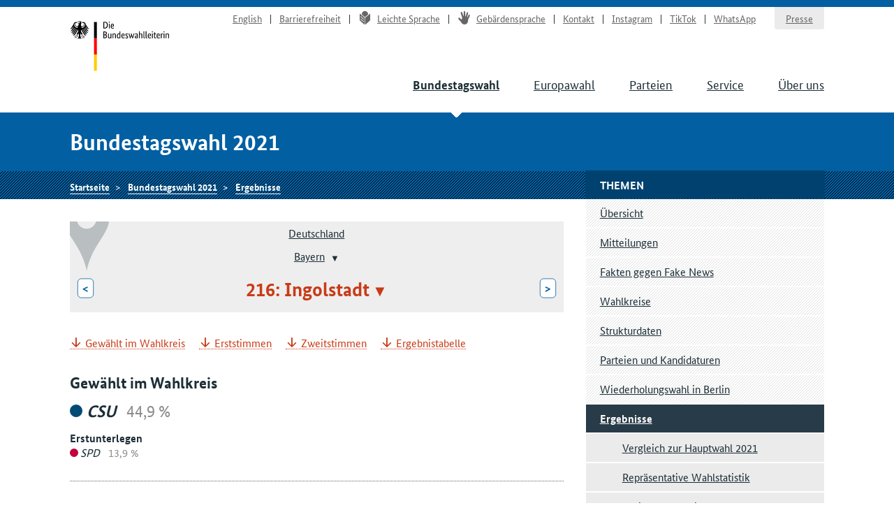

--- FILE ---
content_type: text/html
request_url: https://bundeswahlleiterin.de/bundestagswahlen/2021/ergebnisse/bund-99/land-9/wahlkreis-216.html
body_size: 7925
content:
<!doctype html><html lang="de" class="no-jquery"><head>

        <meta charset="utf-8">
        <meta name="viewport" content="width=device-width, initial-scale=1">

        <meta http-equiv="X-UA-Compatible" content="IE=Edge">

        <title>Ergebnisse Ingolstadt - Die Bundeswahlleiterin</title>

        <meta name="author" content="Die Bundeswahlleiterin">





            <link rel="stylesheet" href="../../../../../.resources/bundeswahlleiter-theme/resources/css/style~2025-02-11-14-44-22-000~cache.css" media="all">

        <link rel="shortcut icon" href="../../../../../.resources/bundeswahlleiter-theme/resources/img/favicon.ico">



                <script src="../../../../../.resources/bundeswahlleiter-theme/resources/js/lib/jquery.min~2025-02-11-14-44-22-000~cache.js"></script>

    </head>

    <body id="top">





<header id="header" class="page-header" role="banner">
    <div class="page-header__content">
        <div class="container">
                <a class="jumplink" href="#main" title="Zum Inhalt springen">Zum Inhalt springen</a>

            <div class="page-header__logo">
                <a href="../../../../../bundeswahlleiter.html" title="Die Bundeswahlleiterin">Startseite</a>
            </div>






    <nav class="nav nav-service js-nav-service" role="navigation" aria-label="Service-Navigation">
        <div class="nav__container ">
                <div class="nav__title">
                    <strong>Service-Navigation</strong>
                </div>

        <ul class="nav__list">


                <li class="nav__listitem   ">
                        <a href="../../../../../en/bundestagswahlen/2021/ergebnisse/bund-99/land-9/wahlkreis-216.html" target="_self" title="English" class="">English</a>

                </li>

                <li class="nav__listitem   ">
                        <a href="../../../../../info/barrierefreiheit.html" target="_self" title="Barrierefreiheit" class="">Barrierefreiheit</a>

                </li>

                <li class="nav__listitem   ">
                        <a href="../../../../../info/leichte-sprache.html" target="_self" title="Leichte Sprache" class=""><div class="icon icon-lang-leichtesprache"></div>Leichte Sprache</a>

                </li>

                <li class="nav__listitem   ">
                        <a href="../../../../../info/gebaerdensprache.html" target="_self" title="Gebärdensprache" class=""><div class="icon icon-lang-gebaerdensprache"></div>Gebärdensprache</a>

                </li>

                <li class="nav__listitem   ">
                        <a href="../../../../../info/kontakt.html" target="_self" title="Kontakt" class="">Kontakt</a>

                </li>

                <li class="nav__listitem   ">
                        <a href="https://www.instagram.com/wahlleitung_de" target="_blank" rel="noopener noreferrer" title="Instagram" class=" link-no-icon">Instagram</a>

                </li>

                <li class="nav__listitem   ">
                        <a href="https://www.tiktok.com/@wahlleitung_de" target="_blank" rel="noopener noreferrer" title="TikTok" class=" link-no-icon">TikTok</a>

                </li>

                <li class="nav__listitem   nav__listitem--last">
                        <a href="https://www.whatsapp.com/channel/0029Vb2Ateg0wajrsyNyQr2F" target="_blank" rel="noopener noreferrer" title="WhatsApp" class=" link-no-icon">WhatsApp</a>

                </li>

                <li class="nav__listitem  nav__listitem--boxed ">
                        <a href="../../../../../info/presse.html" target="_self" title="Presse" class="">Presse</a>

                </li>
        </ul>
        </div>
    </nav>








	    <div class="nav-main__menubuttons">
	        <button id="js-nav-main__button-open" class="button">Menü</button>
	        <button id="js-nav-main__button-close" class="button u-hidden">Menü schließen</button>
	    </div>

    <nav id="js-nav-main" class="nav nav-main" role="navigation" aria-label="Haupt-Navigation 1. Ebene">
        <div class="nav__container ">
                <div class="nav__title">
                    <strong>Navigation</strong>
                </div>

        <ul class="nav__list">


                <li class="nav__listitem nav__listitem--active  ">
                        <a href="../../../../2025.html" target="_self" title="Bundestagswahl" class="">Bundestagswahl</a>

                </li>

                <li class="nav__listitem   ">
                        <a href="../../../../../europawahlen/2024.html" target="_self" title="Europawahl" class="">Europawahl</a>

                </li>

                <li class="nav__listitem   ">
                        <a href="../../../../../parteien.html" target="_self" title="Parteien" class="">Parteien</a>

                </li>

                <li class="nav__listitem   ">
                        <a href="../../../../../service.html" target="_self" title="Service" class="">Service</a>

                </li>

                <li class="nav__listitem   ">
                        <a href="../../../../../ueber-uns.html" target="_self" title="Über uns" class="">Über uns</a>

                </li>
        </ul>
        </div>
    </nav>
        </div>
    </div>
</header>

    <section class="section-title">
        <div class="container">
            <strong class="section-title__title">
                Bundestagswahl 2021
            </strong>
        </div>
    </section>






    <nav class="nav nav-breadcrumb">
        <div class="nav__container container">

        <ul class="nav__list">


                <li class="nav__listitem   ">
                        <a href="../../../../../bundeswahlleiter.html" target="_self" title="Die Bundeswahlleiterin" class="">Startseite</a>

                </li>

                <li class="nav__listitem   ">
                        <a href="../../../../2021.html" target="_self" title="Bundestagswahl 2021" class="">Bundestagswahl 2021</a>

                </li>

                <li class="nav__listitem   ">
                        <a href="../../../ergebnisse.html" target="_self" title="Ergebnisse" class="">Ergebnisse</a>

                </li>
        </ul>
        </div>
    </nav>






<div class="container">
    <div class="inner-wrapper">
        <main id="main" class="page-content ">




<nav role="navigation" class="nav-breadcrumb-wahlgebiete">
    <div class="icon__wrapper">
        <div class="icon icon-placemark"></div>
    </div>

        <ul class="nav__list">
                <li class="nav__listitem">
                    <div class="">

                        <div class="gebiet-name ">
                                 <a href="../../bund-99.html">Deutschland</a>
                        </div>

                    </div>

                </li>
                <li class="nav__listitem">
                    <div class="">

                        <div class="gebiet-name ">
                                    <a href="../land-9.html">Bayern</a>
    <div class="dropdown">
        <button title="Zu einem anderen Gebiet wechseln" class="dropdown__toggler"><span></span></button>

        <div class="dropdown__container">
            <div class="dropdown__header">
                <span>Zu einem anderen Gebiet wechseln</span>
                <button class="dropdown__closelink" title="Abbrechen">Abbrechen</button>
            </div>

            <ul role="menu" aria-hidden="true" class="dropdown__content">
                    <li role="presentation">
                            <a role="menuitem" href="../land-8.html">Baden-Württemberg</a>
                    </li>
                    <li role="presentation">
                            <span role="menuitem" aria-selected="true" tabindex="0" class="dropdown__item--active">Bayern</span>
                    </li>
                    <li role="presentation">
                            <a role="menuitem" href="../land-11.html">Berlin</a>
                    </li>
                    <li role="presentation">
                            <a role="menuitem" href="../land-12.html">Brandenburg</a>
                    </li>
                    <li role="presentation">
                            <a role="menuitem" href="../land-4.html">Bremen</a>
                    </li>
                    <li role="presentation">
                            <a role="menuitem" href="../land-2.html">Hamburg</a>
                    </li>
                    <li role="presentation">
                            <a role="menuitem" href="../land-6.html">Hessen</a>
                    </li>
                    <li role="presentation">
                            <a role="menuitem" href="../land-13.html">Mecklenburg-Vorpommern</a>
                    </li>
                    <li role="presentation">
                            <a role="menuitem" href="../land-3.html">Niedersachsen</a>
                    </li>
                    <li role="presentation">
                            <a role="menuitem" href="../land-5.html">Nordrhein-Westfalen</a>
                    </li>
                    <li role="presentation">
                            <a role="menuitem" href="../land-7.html">Rheinland-Pfalz</a>
                    </li>
                    <li role="presentation">
                            <a role="menuitem" href="../land-10.html">Saarland</a>
                    </li>
                    <li role="presentation">
                            <a role="menuitem" href="../land-14.html">Sachsen</a>
                    </li>
                    <li role="presentation">
                            <a role="menuitem" href="../land-15.html">Sachsen-Anhalt</a>
                    </li>
                    <li role="presentation">
                            <a role="menuitem" href="../land-1.html">Schleswig-Holstein</a>
                    </li>
                    <li role="presentation">
                            <a role="menuitem" href="../land-16.html">Thüringen</a>
                    </li>
            </ul>
        </div>
    </div>
                        </div>

                    </div>

                </li>
                <li class="nav__listitem">
                    <div class="gebiete-carousel">
                            <a href="../land-9/wahlkreis-215.html" title="215: Fürstenfeldbruck" class="button button--inverted">&lt;<span class="button__longtext"> 215: Fürstenfeldbruck</span></a>

                        <div class="gebiet-name gebiet-name--active">
    <div class="dropdown">
        <button title="Zu einem anderen Gebiet wechseln" class="dropdown__toggler"><span>216: Ingolstadt</span></button>

        <div class="dropdown__container">
            <div class="dropdown__header">
                <span>Zu einem anderen Gebiet wechseln</span>
                <button class="dropdown__closelink" title="Abbrechen">Abbrechen</button>
            </div>

            <ul role="menu" aria-hidden="true" class="dropdown__content">
                    <li role="presentation">
                            <a role="menuitem" href="../land-9/wahlkreis-212.html">212: Altötting</a>
                    </li>
                    <li role="presentation">
                            <a role="menuitem" href="../land-9/wahlkreis-213.html">213: Erding – Ebersberg</a>
                    </li>
                    <li role="presentation">
                            <a role="menuitem" href="../land-9/wahlkreis-214.html">214: Freising</a>
                    </li>
                    <li role="presentation">
                            <a role="menuitem" href="../land-9/wahlkreis-215.html">215: Fürstenfeldbruck</a>
                    </li>
                    <li role="presentation">
                            <span role="menuitem" aria-selected="true" tabindex="0" class="dropdown__item--active">216: Ingolstadt</span>
                    </li>
                    <li role="presentation">
                            <a role="menuitem" href="../land-9/wahlkreis-217.html">217: München-Nord</a>
                    </li>
                    <li role="presentation">
                            <a role="menuitem" href="../land-9/wahlkreis-218.html">218: München-Ost</a>
                    </li>
                    <li role="presentation">
                            <a role="menuitem" href="../land-9/wahlkreis-219.html">219: München-Süd</a>
                    </li>
                    <li role="presentation">
                            <a role="menuitem" href="../land-9/wahlkreis-220.html">220: München-West/Mitte</a>
                    </li>
                    <li role="presentation">
                            <a role="menuitem" href="../land-9/wahlkreis-221.html">221: München-Land</a>
                    </li>
                    <li role="presentation">
                            <a role="menuitem" href="../land-9/wahlkreis-222.html">222: Rosenheim</a>
                    </li>
                    <li role="presentation">
                            <a role="menuitem" href="../land-9/wahlkreis-223.html">223: Bad Tölz-Wolfratshausen – Miesbach</a>
                    </li>
                    <li role="presentation">
                            <a role="menuitem" href="../land-9/wahlkreis-224.html">224: Starnberg – Landsberg am Lech</a>
                    </li>
                    <li role="presentation">
                            <a role="menuitem" href="../land-9/wahlkreis-225.html">225: Traunstein</a>
                    </li>
                    <li role="presentation">
                            <a role="menuitem" href="../land-9/wahlkreis-226.html">226: Weilheim</a>
                    </li>
                    <li role="presentation">
                            <a role="menuitem" href="../land-9/wahlkreis-227.html">227: Deggendorf</a>
                    </li>
                    <li role="presentation">
                            <a role="menuitem" href="../land-9/wahlkreis-228.html">228: Landshut</a>
                    </li>
                    <li role="presentation">
                            <a role="menuitem" href="../land-9/wahlkreis-229.html">229: Passau</a>
                    </li>
                    <li role="presentation">
                            <a role="menuitem" href="../land-9/wahlkreis-230.html">230: Rottal-Inn</a>
                    </li>
                    <li role="presentation">
                            <a role="menuitem" href="../land-9/wahlkreis-231.html">231: Straubing</a>
                    </li>
                    <li role="presentation">
                            <a role="menuitem" href="../land-9/wahlkreis-232.html">232: Amberg</a>
                    </li>
                    <li role="presentation">
                            <a role="menuitem" href="../land-9/wahlkreis-233.html">233: Regensburg</a>
                    </li>
                    <li role="presentation">
                            <a role="menuitem" href="../land-9/wahlkreis-234.html">234: Schwandorf</a>
                    </li>
                    <li role="presentation">
                            <a role="menuitem" href="../land-9/wahlkreis-235.html">235: Weiden</a>
                    </li>
                    <li role="presentation">
                            <a role="menuitem" href="../land-9/wahlkreis-236.html">236: Bamberg</a>
                    </li>
                    <li role="presentation">
                            <a role="menuitem" href="../land-9/wahlkreis-237.html">237: Bayreuth</a>
                    </li>
                    <li role="presentation">
                            <a role="menuitem" href="../land-9/wahlkreis-238.html">238: Coburg</a>
                    </li>
                    <li role="presentation">
                            <a role="menuitem" href="../land-9/wahlkreis-239.html">239: Hof</a>
                    </li>
                    <li role="presentation">
                            <a role="menuitem" href="../land-9/wahlkreis-240.html">240: Kulmbach</a>
                    </li>
                    <li role="presentation">
                            <a role="menuitem" href="../land-9/wahlkreis-241.html">241: Ansbach</a>
                    </li>
                    <li role="presentation">
                            <a role="menuitem" href="../land-9/wahlkreis-242.html">242: Erlangen</a>
                    </li>
                    <li role="presentation">
                            <a role="menuitem" href="../land-9/wahlkreis-243.html">243: Fürth</a>
                    </li>
                    <li role="presentation">
                            <a role="menuitem" href="../land-9/wahlkreis-244.html">244: Nürnberg-Nord</a>
                    </li>
                    <li role="presentation">
                            <a role="menuitem" href="../land-9/wahlkreis-245.html">245: Nürnberg-Süd</a>
                    </li>
                    <li role="presentation">
                            <a role="menuitem" href="../land-9/wahlkreis-246.html">246: Roth</a>
                    </li>
                    <li role="presentation">
                            <a role="menuitem" href="../land-9/wahlkreis-247.html">247: Aschaffenburg</a>
                    </li>
                    <li role="presentation">
                            <a role="menuitem" href="../land-9/wahlkreis-248.html">248: Bad Kissingen</a>
                    </li>
                    <li role="presentation">
                            <a role="menuitem" href="../land-9/wahlkreis-249.html">249: Main-Spessart</a>
                    </li>
                    <li role="presentation">
                            <a role="menuitem" href="../land-9/wahlkreis-250.html">250: Schweinfurt</a>
                    </li>
                    <li role="presentation">
                            <a role="menuitem" href="../land-9/wahlkreis-251.html">251: Würzburg</a>
                    </li>
                    <li role="presentation">
                            <a role="menuitem" href="../land-9/wahlkreis-252.html">252: Augsburg-Stadt</a>
                    </li>
                    <li role="presentation">
                            <a role="menuitem" href="../land-9/wahlkreis-253.html">253: Augsburg-Land</a>
                    </li>
                    <li role="presentation">
                            <a role="menuitem" href="../land-9/wahlkreis-254.html">254: Donau-Ries</a>
                    </li>
                    <li role="presentation">
                            <a role="menuitem" href="../land-9/wahlkreis-255.html">255: Neu-Ulm</a>
                    </li>
                    <li role="presentation">
                            <a role="menuitem" href="../land-9/wahlkreis-256.html">256: Oberallgäu</a>
                    </li>
                    <li role="presentation">
                            <a role="menuitem" href="../land-9/wahlkreis-257.html">257: Ostallgäu</a>
                    </li>
            </ul>
        </div>
    </div>
                        </div>

                            <a href="../land-9/wahlkreis-217.html" title="217: München-Nord" class="button button--inverted"><span class="button__longtext">217: München-Nord </span>&gt;</a>
                    </div>

                </li>
        </ul>
</nav>





<ul class="linklist linklist-quicklinks">

        <li class="u-hidden u-visible-medium"><a href="#gebietsthemen">Weitere Themen für dieses Gebiet</a></li>
</ul>






 

                    <ul class="anchorlist">
                        <li class="anchorlist__item">
                            <a href="#gewaehlter1736">Gewählt im Wahlkreis</a>
                        </li>
                        <li class="anchorlist__item">
                            <a href="#erststimmen-prozente1740">Erststimmen</a>
                        </li>
                        <li class="anchorlist__item">
                            <a href="#zweitstimmen-prozente1744">Zweitstimmen</a>
                        </li>
                        <li class="anchorlist__item">
                            <a href="#stimmentabelle1746">Ergebnistabelle</a>
                        </li>
                    </ul>
         


 


 

 



 



 

 


 


 


            <div class="card card-wahlergebnis  card-gewaehlter " id="gewaehlter1736">
                <div class="card__content">
                    

 

 


 


 

 




            <h3 id="gewaehlter1736comp">Gewählt im Wahlkreis</h3>
        <p class="data-figure data-figure--lg">
            <span class="data-figure__data">
                 <i class="icon-parteifarbe" style="background-color:#004b76;"></i><i>CSU</i>
                <small class="data-figure__info">
                    44,9&nbsp;%
                </small>
            </span>
        </p>
            <strong>Erstunterlegen</strong>
        <p class="data-figure">
            <span class="data-figure__data">
                 <i class="icon-parteifarbe" style="background-color:#c0003d;"></i><i>SPD</i>
                <small class="data-figure__info">
                13,9&nbsp;%
                </small>
            </span>
        </p>

         


 
                </div>
            </div>
         



 



 

 


 


 


            <div class="card card-wahlergebnis " id="erststimmen-prozente1740">


        <h3 class="card__title u-hidden-for-svg">Erststimmen</h3>

        <div class="card__metadata u-hidden-for-svg">
            <p class="wahlergebnis-meta">
                <small>Endgültiges Ergebnis</small>
            </p>
        </div>
                <div class="card__content">
                    

 

 


 


 

 




    <figure id="erststimmen-prozente1738" aria-label="Erststimmen" aria-describedby="aria_description_erststimmen-prozente1738">
        <div id="aria_description_erststimmen-prozente1738" class="u-hidden">Hier wird ein Diagramm angezeigt. Die Informationen dieses Diagramms können auch der nachfolgenden Tabelle entnommen werden.</div>
        <div class="chart chart-perfect-fourth u-hidden u-visible-for-svg js-d3chart" data-chartdata="{&quot;data&quot;:[{&quot;label&quot;:&quot;CSU&quot;,&quot;value&quot;:44.9,&quot;color&quot;:&quot;#004b76&quot;,&quot;extraInfo&quot;:{&quot;labelLang&quot;:&quot;Christlich-Soziale Union in Bayern e.V.&quot;,&quot;veraenderungVorperiode&quot;:&quot;-4.6&quot;}},{&quot;label&quot;:&quot;SPD&quot;,&quot;value&quot;:13.9,&quot;color&quot;:&quot;#c0003d&quot;,&quot;extraInfo&quot;:{&quot;labelLang&quot;:&quot;Sozialdemokratische Partei Deutschlands&quot;,&quot;veraenderungVorperiode&quot;:&quot;0.3&quot;}},{&quot;label&quot;:&quot;AfD&quot;,&quot;value&quot;:9.6,&quot;color&quot;:&quot;#80cdec&quot;,&quot;extraInfo&quot;:{&quot;labelLang&quot;:&quot;Alternative für Deutschland&quot;,&quot;veraenderungVorperiode&quot;:&quot;-3.4&quot;}},{&quot;label&quot;:&quot;FDP&quot;,&quot;value&quot;:5.8,&quot;color&quot;:&quot;#f7bc3d&quot;,&quot;extraInfo&quot;:{&quot;labelLang&quot;:&quot;Freie Demokratische Partei&quot;,&quot;veraenderungVorperiode&quot;:&quot;0.7&quot;}},{&quot;label&quot;:&quot;GRÜNE&quot;,&quot;value&quot;:9.8,&quot;color&quot;:&quot;#008549&quot;,&quot;extraInfo&quot;:{&quot;labelLang&quot;:&quot;BÜNDNIS 90/DIE GRÜNEN&quot;,&quot;veraenderungVorperiode&quot;:&quot;3.5&quot;}},{&quot;label&quot;:&quot;DIE LINKE&quot;,&quot;value&quot;:2.5,&quot;color&quot;:&quot;#5f316e&quot;,&quot;extraInfo&quot;:{&quot;labelLang&quot;:&quot;DIE LINKE&quot;,&quot;veraenderungVorperiode&quot;:&quot;-2.3&quot;}},{&quot;label&quot;:&quot;Sonstige&quot;,&quot;value&quot;:13.5,&quot;color&quot;:&quot;#bec5c9&quot;,&quot;extraInfo&quot;:{&quot;labelLang&quot;:&quot;Sonstige&quot;}}],&quot;dataVorperiode&quot;:[{&quot;label&quot;:&quot;CSU&quot;,&quot;value&quot;:49.5,&quot;color&quot;:&quot;#004b76&quot;,&quot;extraInfo&quot;:{&quot;labelLang&quot;:&quot;Christlich-Soziale Union in Bayern e.V.&quot;,&quot;veraenderungVorperiode&quot;:&quot;-4.6&quot;}},{&quot;label&quot;:&quot;SPD&quot;,&quot;value&quot;:13.6,&quot;color&quot;:&quot;#c0003d&quot;,&quot;extraInfo&quot;:{&quot;labelLang&quot;:&quot;Sozialdemokratische Partei Deutschlands&quot;,&quot;veraenderungVorperiode&quot;:&quot;0.3&quot;}},{&quot;label&quot;:&quot;AfD&quot;,&quot;value&quot;:13.0,&quot;color&quot;:&quot;#80cdec&quot;,&quot;extraInfo&quot;:{&quot;labelLang&quot;:&quot;Alternative für Deutschland&quot;,&quot;veraenderungVorperiode&quot;:&quot;-3.4&quot;}},{&quot;label&quot;:&quot;FDP&quot;,&quot;value&quot;:5.1,&quot;color&quot;:&quot;#f7bc3d&quot;,&quot;extraInfo&quot;:{&quot;labelLang&quot;:&quot;Freie Demokratische Partei&quot;,&quot;veraenderungVorperiode&quot;:&quot;0.7&quot;}},{&quot;label&quot;:&quot;GRÜNE&quot;,&quot;value&quot;:6.3,&quot;color&quot;:&quot;#008549&quot;,&quot;extraInfo&quot;:{&quot;labelLang&quot;:&quot;BÜNDNIS 90/DIE GRÜNEN&quot;,&quot;veraenderungVorperiode&quot;:&quot;3.5&quot;}},{&quot;label&quot;:&quot;DIE LINKE&quot;,&quot;value&quot;:4.8,&quot;color&quot;:&quot;#5f316e&quot;,&quot;extraInfo&quot;:{&quot;labelLang&quot;:&quot;DIE LINKE&quot;,&quot;veraenderungVorperiode&quot;:&quot;-2.3&quot;}},{&quot;label&quot;:&quot;Sonstige&quot;,&quot;color&quot;:&quot;#bec5c9&quot;,&quot;extraInfo&quot;:{&quot;labelLang&quot;:&quot;Sonstige&quot;}}]}" data-chartoptions="{&quot;type&quot;:&quot;stimmen&quot;,&quot;texte&quot;:{&quot;title&quot;:&quot;Erststimmen&quot;,&quot;subTitle&quot;:&quot;Bundestagswahl (Wiederholung in Teilen Berlins) 2021, Ingolstadt&quot;,&quot;info&quot;:&quot;Endgültiges Ergebnis&quot;,&quot;footer&quot;:&quot;© Die Bundeswahlleiterin, Wiesbaden 2024&quot;},&quot;legende&quot;:[{&quot;label&quot;:&quot;Bundestagswahl 2021 (Wiederholungswahl)&quot;,&quot;color&quot;:&quot;#404040&quot;},{&quot;label&quot;:&quot;Bundestagswahl 2017&quot;,&quot;color&quot;:&quot;#d3d3d3&quot;}]}" aria-hidden="true">
            <a class="link-download js-svg-downloadlink" download="diagramm.svg" href="#" type="image/svg+xml">SVG</a>
        </div>

    </figure>

 


 
                </div>
            </div>
         



 



 

 


 


 


            <div class="card card-wahlergebnis " id="zweitstimmen-prozente1744">


        <h3 class="card__title u-hidden-for-svg">Zweitstimmen</h3>

        <div class="card__metadata u-hidden-for-svg">
            <p class="wahlergebnis-meta">
                <small>Endgültiges Ergebnis</small>
            </p>
        </div>
                <div class="card__content">
                    

 

 


 


 

 




    <figure id="zweitstimmen-prozente1742" aria-label="Zweitstimmen" aria-describedby="aria_description_zweitstimmen-prozente1742">
        <div id="aria_description_zweitstimmen-prozente1742" class="u-hidden">Hier wird ein Diagramm angezeigt. Die Informationen dieses Diagramms können auch der nachfolgenden Tabelle entnommen werden.</div>
        <div class="chart chart-perfect-fourth u-hidden u-visible-for-svg js-d3chart" data-chartdata="{&quot;data&quot;:[{&quot;label&quot;:&quot;CSU&quot;,&quot;value&quot;:34.6,&quot;color&quot;:&quot;#004b76&quot;,&quot;extraInfo&quot;:{&quot;labelLang&quot;:&quot;Christlich-Soziale Union in Bayern e.V.&quot;,&quot;veraenderungVorperiode&quot;:&quot;-7.1&quot;}},{&quot;label&quot;:&quot;SPD&quot;,&quot;value&quot;:16.9,&quot;color&quot;:&quot;#c0003d&quot;,&quot;extraInfo&quot;:{&quot;labelLang&quot;:&quot;Sozialdemokratische Partei Deutschlands&quot;,&quot;veraenderungVorperiode&quot;:&quot;3.6&quot;}},{&quot;label&quot;:&quot;AfD&quot;,&quot;value&quot;:10.0,&quot;color&quot;:&quot;#80cdec&quot;,&quot;extraInfo&quot;:{&quot;labelLang&quot;:&quot;Alternative für Deutschland&quot;,&quot;veraenderungVorperiode&quot;:&quot;-5.1&quot;}},{&quot;label&quot;:&quot;FDP&quot;,&quot;value&quot;:10.6,&quot;color&quot;:&quot;#f7bc3d&quot;,&quot;extraInfo&quot;:{&quot;labelLang&quot;:&quot;Freie Demokratische Partei&quot;,&quot;veraenderungVorperiode&quot;:&quot;1.2&quot;}},{&quot;label&quot;:&quot;GRÜNE&quot;,&quot;value&quot;:11.2,&quot;color&quot;:&quot;#008549&quot;,&quot;extraInfo&quot;:{&quot;labelLang&quot;:&quot;BÜNDNIS 90/DIE GRÜNEN&quot;,&quot;veraenderungVorperiode&quot;:&quot;3.9&quot;}},{&quot;label&quot;:&quot;DIE LINKE&quot;,&quot;value&quot;:2.4,&quot;color&quot;:&quot;#5f316e&quot;,&quot;extraInfo&quot;:{&quot;labelLang&quot;:&quot;DIE LINKE&quot;,&quot;veraenderungVorperiode&quot;:&quot;-3.0&quot;}},{&quot;label&quot;:&quot;Sonstige&quot;,&quot;value&quot;:14.3,&quot;color&quot;:&quot;#bec5c9&quot;,&quot;extraInfo&quot;:{&quot;labelLang&quot;:&quot;Sonstige&quot;}}],&quot;dataVorperiode&quot;:[{&quot;label&quot;:&quot;CSU&quot;,&quot;value&quot;:41.7,&quot;color&quot;:&quot;#004b76&quot;,&quot;extraInfo&quot;:{&quot;labelLang&quot;:&quot;Christlich-Soziale Union in Bayern e.V.&quot;,&quot;veraenderungVorperiode&quot;:&quot;-7.1&quot;}},{&quot;label&quot;:&quot;SPD&quot;,&quot;value&quot;:13.4,&quot;color&quot;:&quot;#c0003d&quot;,&quot;extraInfo&quot;:{&quot;labelLang&quot;:&quot;Sozialdemokratische Partei Deutschlands&quot;,&quot;veraenderungVorperiode&quot;:&quot;3.6&quot;}},{&quot;label&quot;:&quot;AfD&quot;,&quot;value&quot;:15.1,&quot;color&quot;:&quot;#80cdec&quot;,&quot;extraInfo&quot;:{&quot;labelLang&quot;:&quot;Alternative für Deutschland&quot;,&quot;veraenderungVorperiode&quot;:&quot;-5.1&quot;}},{&quot;label&quot;:&quot;FDP&quot;,&quot;value&quot;:9.4,&quot;color&quot;:&quot;#f7bc3d&quot;,&quot;extraInfo&quot;:{&quot;labelLang&quot;:&quot;Freie Demokratische Partei&quot;,&quot;veraenderungVorperiode&quot;:&quot;1.2&quot;}},{&quot;label&quot;:&quot;GRÜNE&quot;,&quot;value&quot;:7.2,&quot;color&quot;:&quot;#008549&quot;,&quot;extraInfo&quot;:{&quot;labelLang&quot;:&quot;BÜNDNIS 90/DIE GRÜNEN&quot;,&quot;veraenderungVorperiode&quot;:&quot;3.9&quot;}},{&quot;label&quot;:&quot;DIE LINKE&quot;,&quot;value&quot;:5.4,&quot;color&quot;:&quot;#5f316e&quot;,&quot;extraInfo&quot;:{&quot;labelLang&quot;:&quot;DIE LINKE&quot;,&quot;veraenderungVorperiode&quot;:&quot;-3.0&quot;}},{&quot;label&quot;:&quot;Sonstige&quot;,&quot;color&quot;:&quot;#bec5c9&quot;,&quot;extraInfo&quot;:{&quot;labelLang&quot;:&quot;Sonstige&quot;}}]}" data-chartoptions="{&quot;type&quot;:&quot;stimmen&quot;,&quot;texte&quot;:{&quot;title&quot;:&quot;Zweitstimmen&quot;,&quot;subTitle&quot;:&quot;Bundestagswahl (Wiederholung in Teilen Berlins) 2021, Ingolstadt&quot;,&quot;info&quot;:&quot;Endgültiges Ergebnis&quot;,&quot;footer&quot;:&quot;© Die Bundeswahlleiterin, Wiesbaden 2024&quot;},&quot;legende&quot;:[{&quot;label&quot;:&quot;Bundestagswahl 2021 (Wiederholungswahl)&quot;,&quot;color&quot;:&quot;#404040&quot;},{&quot;label&quot;:&quot;Bundestagswahl 2017&quot;,&quot;color&quot;:&quot;#d3d3d3&quot;}]}" aria-hidden="true">
            <a class="link-download js-svg-downloadlink" download="diagramm.svg" href="#" type="image/svg+xml">SVG</a>
        </div>

    </figure>

 


 
                </div>
            </div>
         



 



 

 


        <figure id="stimmentabelle1746">
            <table class="tablesaw table-stimmen" data-tablejigsaw data-tablejigsaw-has-fixed-header data-tablesaw-mode="stack">
                    <caption>Ergebnistabelle <small>Endgültiges Ergebnis</small>
                    </caption>
                    <thead>
<tr>
        <th rowspan="2" scope="col">
        
        
            Merkmal
        </th>
        <th colspan="3" scope="col" class="colgroup-1" data-switch-colgroup data-switch-colgroup-class="colgroup-1">
        
        
            Erststimmen
        </th>
        <th colspan="3" scope="col" class="colgroup-2" data-switch-colgroup data-switch-colgroup-class="colgroup-2">
        
        
            Zweitstimmen
        </th>
</tr>
<tr>
        <th scope="col" class="colgroup-1">
        
        
            Anzahl
        </th>
        <th scope="col" class="colgroup-1">
        
        
            %
        </th>
        <th scope="col" class="colgroup-1">
        
        
            Diff. zu 2017<br>in %-Punkten
        </th>
        <th scope="col" class="colgroup-2">
        
        
            Anzahl
        </th>
        <th scope="col" class="colgroup-2">
        
        
            %
        </th>
        <th scope="col" class="colgroup-2">
        
        
            Diff. zu 2017<br>in %-Punkten
        </th>
</tr>
                    </thead>

                <tbody>
<tr>
        <th scope="row">
        
        
            Wahlberechtigte
        </th>
        <td class="colgroup-1 align--right">
        
        
            238.384
        </td>
        <td class="colgroup-1 align--right">
        
        
            –
        </td>
        <td class="colgroup-1 align--right">
        
        
            –
        </td>
        <td class="colgroup-2 align--right">
        
        
            238.384
        </td>
        <td class="colgroup-2 align--right">
        
        
            –
        </td>
        <td class="colgroup-2 align--right">
        
        
            –
        </td>
</tr>
<tr>
        <th scope="row">
        
        
            Wählende
        </th>
        <td class="colgroup-1 align--right">
        
        
            187.395
        </td>
        <td class="colgroup-1 align--right">
        
        
            78,6
        </td>
        <td class="colgroup-1 align--right">
        
        
            +1,5
        </td>
        <td class="colgroup-2 align--right">
        
        
            187.395
        </td>
        <td class="colgroup-2 align--right">
        
        
            78,6
        </td>
        <td class="colgroup-2 align--right">
        
        
            +1,5
        </td>
</tr>
<tr>
        <th scope="row">
        
        
            Ungültige
        </th>
        <td class="colgroup-1 align--right">
        
        
            1.167
        </td>
        <td class="colgroup-1 align--right">
        
        
            0,6
        </td>
        <td class="colgroup-1 align--right">
        
        
            -0,2
        </td>
        <td class="colgroup-2 align--right">
        
        
            856
        </td>
        <td class="colgroup-2 align--right">
        
        
            0,5
        </td>
        <td class="colgroup-2 align--right">
        
        
            -0,2
        </td>
</tr>
<tr>
        <th scope="row">
        
        
            Gültige
        </th>
        <td class="colgroup-1 align--right">
        
        
            186.228
        </td>
        <td class="colgroup-1 align--right">
        
        
            99,4
        </td>
        <td class="colgroup-1 align--right">
        
        
            +0,2
        </td>
        <td class="colgroup-2 align--right">
        
        
            186.539
        </td>
        <td class="colgroup-2 align--right">
        
        
            99,5
        </td>
        <td class="colgroup-2 align--right">
        
        
            +0,2
        </td>
</tr>
    </tbody><tbody>
<tr>
        <th scope="row">
        
        
            <abbr title="Christlich-Soziale Union in Bayern e.V.">CSU</abbr>
        </th>
        <td class="colgroup-1 align--right">
        
        
            83.663
        </td>
        <td class="colgroup-1 align--right">
        
        
            44,9
        </td>
        <td class="colgroup-1 align--right">
        
        
            -4,6
        </td>
        <td class="colgroup-2 align--right">
        
        
            64.577
        </td>
        <td class="colgroup-2 align--right">
        
        
            34,6
        </td>
        <td class="colgroup-2 align--right">
        
        
            -7,1
        </td>
</tr>
<tr>
        <th scope="row">
        
        
            <abbr title="Sozialdemokratische Partei Deutschlands">SPD</abbr>
        </th>
        <td class="colgroup-1 align--right">
        
        
            25.954
        </td>
        <td class="colgroup-1 align--right">
        
        
            13,9
        </td>
        <td class="colgroup-1 align--right">
        
        
            +0,3
        </td>
        <td class="colgroup-2 align--right">
        
        
            31.592
        </td>
        <td class="colgroup-2 align--right">
        
        
            16,9
        </td>
        <td class="colgroup-2 align--right">
        
        
            +3,6
        </td>
</tr>
<tr>
        <th scope="row">
        
        
            <abbr title="Alternative für Deutschland">AfD</abbr>
        </th>
        <td class="colgroup-1 align--right">
        
        
            17.806
        </td>
        <td class="colgroup-1 align--right">
        
        
            9,6
        </td>
        <td class="colgroup-1 align--right">
        
        
            -3,4
        </td>
        <td class="colgroup-2 align--right">
        
        
            18.694
        </td>
        <td class="colgroup-2 align--right">
        
        
            10,0
        </td>
        <td class="colgroup-2 align--right">
        
        
            -5,1
        </td>
</tr>
<tr>
        <th scope="row">
        
        
            <abbr title="Freie Demokratische Partei">FDP</abbr>
        </th>
        <td class="colgroup-1 align--right">
        
        
            10.877
        </td>
        <td class="colgroup-1 align--right">
        
        
            5,8
        </td>
        <td class="colgroup-1 align--right">
        
        
            +0,7
        </td>
        <td class="colgroup-2 align--right">
        
        
            19.797
        </td>
        <td class="colgroup-2 align--right">
        
        
            10,6
        </td>
        <td class="colgroup-2 align--right">
        
        
            +1,2
        </td>
</tr>
<tr>
        <th scope="row">
        
        
            <abbr title="BÜNDNIS 90/DIE GRÜNEN">GRÜNE</abbr>
        </th>
        <td class="colgroup-1 align--right">
        
        
            18.182
        </td>
        <td class="colgroup-1 align--right">
        
        
            9,8
        </td>
        <td class="colgroup-1 align--right">
        
        
            +3,5
        </td>
        <td class="colgroup-2 align--right">
        
        
            20.833
        </td>
        <td class="colgroup-2 align--right">
        
        
            11,2
        </td>
        <td class="colgroup-2 align--right">
        
        
            +3,9
        </td>
</tr>
<tr>
        <th scope="row">
        
        
            <abbr title="DIE LINKE">DIE LINKE</abbr>
        </th>
        <td class="colgroup-1 align--right">
        
        
            4.648
        </td>
        <td class="colgroup-1 align--right">
        
        
            2,5
        </td>
        <td class="colgroup-1 align--right">
        
        
            -2,3
        </td>
        <td class="colgroup-2 align--right">
        
        
            4.450
        </td>
        <td class="colgroup-2 align--right">
        
        
            2,4
        </td>
        <td class="colgroup-2 align--right">
        
        
            -3,0
        </td>
</tr>
<tr>
        <th scope="row">
        
        
            <abbr title="FREIE WÄHLER">FREIE WÄHLER</abbr>
        </th>
        <td class="colgroup-1 align--right">
        
        
            15.515
        </td>
        <td class="colgroup-1 align--right">
        
        
            8,3
        </td>
        <td class="colgroup-1 align--right">
        
        
            +4,4
        </td>
        <td class="colgroup-2 align--right">
        
        
            15.580
        </td>
        <td class="colgroup-2 align--right">
        
        
            8,4
        </td>
        <td class="colgroup-2 align--right">
        
        
            +5,3
        </td>
</tr>
<tr>
        <th scope="row">
        
        
            <abbr title="Ökologisch-Demokratische Partei">ÖDP</abbr>
        </th>
        <td class="colgroup-1 align--right">
        
        
            2.438
        </td>
        <td class="colgroup-1 align--right">
        
        
            1,3
        </td>
        <td class="colgroup-1 align--right">
        
        
            -0,1
        </td>
        <td class="colgroup-2 align--right">
        
        
            1.231
        </td>
        <td class="colgroup-2 align--right">
        
        
            0,7
        </td>
        <td class="colgroup-2 align--right">
        
        
            -0,3
        </td>
</tr>
<tr>
        <th scope="row">
        
        
            <abbr title="PARTEI MENSCH UMWELT TIERSCHUTZ">Tierschutzpartei</abbr>
        </th>
        <td class="colgroup-1 align--right">
        
        
            –
        </td>
        <td class="colgroup-1 align--right">
        
        
            –
        </td>
        <td class="colgroup-1 align--right">
        
        
            –
        </td>
        <td class="colgroup-2 align--right">
        
        
            1.652
        </td>
        <td class="colgroup-2 align--right">
        
        
            0,9
        </td>
        <td class="colgroup-2 align--right">
        
        
            +0,2
        </td>
</tr>
<tr>
        <th scope="row">
        
        
            <abbr title="Bayernpartei">BP</abbr>
        </th>
        <td class="colgroup-1 align--right">
        
        
            1.861
        </td>
        <td class="colgroup-1 align--right">
        
        
            1,0
        </td>
        <td class="colgroup-1 align--right">
        
        
            -0,2
        </td>
        <td class="colgroup-2 align--right">
        
        
            1.111
        </td>
        <td class="colgroup-2 align--right">
        
        
            0,6
        </td>
        <td class="colgroup-2 align--right">
        
        
            -0,4
        </td>
</tr>
<tr>
        <th scope="row">
        
        
            <abbr title="Partei für Arbeit, Rechtsstaat, Tierschutz, Elitenförderung und basisdemokratische Initiative">Die PARTEI</abbr>
        </th>
        <td class="colgroup-1 align--right">
        
        
            2.315
        </td>
        <td class="colgroup-1 align--right">
        
        
            1,2
        </td>
        <td class="colgroup-1 align--right">
        
        
            +0,2
        </td>
        <td class="colgroup-2 align--right">
        
        
            1.295
        </td>
        <td class="colgroup-2 align--right">
        
        
            0,7
        </td>
        <td class="colgroup-2 align--right">
        
        
            ±0,0
        </td>
</tr>
<tr>
        <th scope="row">
        
        
            <abbr title="Piratenpartei Deutschland">PIRATEN</abbr>
        </th>
        <td class="colgroup-1 align--right">
        
        
            –
        </td>
        <td class="colgroup-1 align--right">
        
        
            –
        </td>
        <td class="colgroup-1 align--right">
        
        
            –
        </td>
        <td class="colgroup-2 align--right">
        
        
            533
        </td>
        <td class="colgroup-2 align--right">
        
        
            0,3
        </td>
        <td class="colgroup-2 align--right">
        
        
            -0,1
        </td>
</tr>
<tr>
        <th scope="row">
        
        
            <abbr title="Die Heimat (2021: Nationaldemokratische Partei Deutschlands)">HEIMAT (2021: NPD)</abbr>
        </th>
        <td class="colgroup-1 align--right">
        
        
            –
        </td>
        <td class="colgroup-1 align--right">
        
        
            –
        </td>
        <td class="colgroup-1 align--right">
        
        
            –
        </td>
        <td class="colgroup-2 align--right">
        
        
            129
        </td>
        <td class="colgroup-2 align--right">
        
        
            0,1
        </td>
        <td class="colgroup-2 align--right">
        
        
            -0,2
        </td>
</tr>
<tr>
        <th scope="row">
        
        
            <abbr title="V-Partei³ - Partei für Veränderung, Vegetarier und Veganer">V-Partei³</abbr>
        </th>
        <td class="colgroup-1 align--right">
        
        
            –
        </td>
        <td class="colgroup-1 align--right">
        
        
            –
        </td>
        <td class="colgroup-1 align--right">
        
        
            –
        </td>
        <td class="colgroup-2 align--right">
        
        
            165
        </td>
        <td class="colgroup-2 align--right">
        
        
            0,1
        </td>
        <td class="colgroup-2 align--right">
        
        
            -0,1
        </td>
</tr>
<tr>
        <th scope="row">
        
        
            <abbr title="Partei für schulmedizinische Verjüngungsforschung (2021: Partei für Gesundheitsforschung)">Verjüngungsforschung (2021: Gesundheitsforschung)</abbr>
        </th>
        <td class="colgroup-1 align--right">
        
        
            –
        </td>
        <td class="colgroup-1 align--right">
        
        
            –
        </td>
        <td class="colgroup-1 align--right">
        
        
            –
        </td>
        <td class="colgroup-2 align--right">
        
        
            216
        </td>
        <td class="colgroup-2 align--right">
        
        
            0,1
        </td>
        <td class="colgroup-2 align--right">
        
        
            ±0,0
        </td>
</tr>
<tr>
        <th scope="row">
        
        
            <abbr title="Marxistisch-Leninistische Partei Deutschlands">MLPD</abbr>
        </th>
        <td class="colgroup-1 align--right">
        
        
            –
        </td>
        <td class="colgroup-1 align--right">
        
        
            –
        </td>
        <td class="colgroup-1 align--right">
        
        
            -0,1
        </td>
        <td class="colgroup-2 align--right">
        
        
            31
        </td>
        <td class="colgroup-2 align--right">
        
        
            0,0
        </td>
        <td class="colgroup-2 align--right">
        
        
            ±0,0
        </td>
</tr>
<tr>
        <th scope="row">
        
        
            <abbr title="Deutsche Kommunistische Partei">DKP</abbr>
        </th>
        <td class="colgroup-1 align--right">
        
        
            –
        </td>
        <td class="colgroup-1 align--right">
        
        
            –
        </td>
        <td class="colgroup-1 align--right">
        
        
            –
        </td>
        <td class="colgroup-2 align--right">
        
        
            30
        </td>
        <td class="colgroup-2 align--right">
        
        
            0,0
        </td>
        <td class="colgroup-2 align--right">
        
        
            ±0,0
        </td>
</tr>
<tr>
        <th scope="row">
        
        
            <abbr title="Basisdemokratische Partei Deutschland">dieBasis</abbr>
        </th>
        <td class="colgroup-1 align--right">
        
        
            2.969
        </td>
        <td class="colgroup-1 align--right">
        
        
            1,6
        </td>
        <td class="colgroup-1 align--right">
        
        
            –
        </td>
        <td class="colgroup-2 align--right">
        
        
            2.890
        </td>
        <td class="colgroup-2 align--right">
        
        
            1,5
        </td>
        <td class="colgroup-2 align--right">
        
        
            –
        </td>
</tr>
<tr>
        <th scope="row">
        
        
            <abbr title="Bündnis C - Christen für Deutschland">Bündnis C</abbr>
        </th>
        <td class="colgroup-1 align--right">
        
        
            –
        </td>
        <td class="colgroup-1 align--right">
        
        
            –
        </td>
        <td class="colgroup-1 align--right">
        
        
            –
        </td>
        <td class="colgroup-2 align--right">
        
        
            98
        </td>
        <td class="colgroup-2 align--right">
        
        
            0,1
        </td>
        <td class="colgroup-2 align--right">
        
        
            –
        </td>
</tr>
<tr>
        <th scope="row">
        
        
            <abbr title="DER DRITTE WEG">III. Weg</abbr>
        </th>
        <td class="colgroup-1 align--right">
        
        
            –
        </td>
        <td class="colgroup-1 align--right">
        
        
            –
        </td>
        <td class="colgroup-1 align--right">
        
        
            –
        </td>
        <td class="colgroup-2 align--right">
        
        
            77
        </td>
        <td class="colgroup-2 align--right">
        
        
            0,0
        </td>
        <td class="colgroup-2 align--right">
        
        
            –
        </td>
</tr>
<tr>
        <th scope="row">
        
        
            <abbr title="Die Urbane. Eine HipHop Partei">du.</abbr>
        </th>
        <td class="colgroup-1 align--right">
        
        
            –
        </td>
        <td class="colgroup-1 align--right">
        
        
            –
        </td>
        <td class="colgroup-1 align--right">
        
        
            –
        </td>
        <td class="colgroup-2 align--right">
        
        
            86
        </td>
        <td class="colgroup-2 align--right">
        
        
            0,0
        </td>
        <td class="colgroup-2 align--right">
        
        
            –
        </td>
</tr>
<tr>
        <th scope="row">
        
        
            <abbr title="Wir Bürger (2021: Liberal-Konservative Reformer)">Wir Bürger (2021: LKR)</abbr>
        </th>
        <td class="colgroup-1 align--right">
        
        
            –
        </td>
        <td class="colgroup-1 align--right">
        
        
            –
        </td>
        <td class="colgroup-1 align--right">
        
        
            –
        </td>
        <td class="colgroup-2 align--right">
        
        
            31
        </td>
        <td class="colgroup-2 align--right">
        
        
            0,0
        </td>
        <td class="colgroup-2 align--right">
        
        
            –
        </td>
</tr>
<tr>
        <th scope="row">
        
        
            <abbr title="Partei der Humanisten">Die Humanisten</abbr>
        </th>
        <td class="colgroup-1 align--right">
        
        
            –
        </td>
        <td class="colgroup-1 align--right">
        
        
            –
        </td>
        <td class="colgroup-1 align--right">
        
        
            –
        </td>
        <td class="colgroup-2 align--right">
        
        
            142
        </td>
        <td class="colgroup-2 align--right">
        
        
            0,1
        </td>
        <td class="colgroup-2 align--right">
        
        
            –
        </td>
</tr>
<tr>
        <th scope="row">
        
        
            <abbr title="Team Todenhöfer – Die Gerechtigkeitspartei">Team Todenhöfer</abbr>
        </th>
        <td class="colgroup-1 align--right">
        
        
            –
        </td>
        <td class="colgroup-1 align--right">
        
        
            –
        </td>
        <td class="colgroup-1 align--right">
        
        
            –
        </td>
        <td class="colgroup-2 align--right">
        
        
            643
        </td>
        <td class="colgroup-2 align--right">
        
        
            0,3
        </td>
        <td class="colgroup-2 align--right">
        
        
            –
        </td>
</tr>
<tr>
        <th scope="row">
        
        
            <abbr title="UNABHÄNGIGE für bürgernahe Demokratie">UNABHÄNGIGE</abbr>
        </th>
        <td class="colgroup-1 align--right">
        
        
            –
        </td>
        <td class="colgroup-1 align--right">
        
        
            –
        </td>
        <td class="colgroup-1 align--right">
        
        
            –
        </td>
        <td class="colgroup-2 align--right">
        
        
            294
        </td>
        <td class="colgroup-2 align--right">
        
        
            0,2
        </td>
        <td class="colgroup-2 align--right">
        
        
            –
        </td>
</tr>
<tr>
        <th scope="row">
        
        
            <abbr title="Volt Deutschland">Volt</abbr>
        </th>
        <td class="colgroup-1 align--right">
        
        
            –
        </td>
        <td class="colgroup-1 align--right">
        
        
            –
        </td>
        <td class="colgroup-1 align--right">
        
        
            –
        </td>
        <td class="colgroup-2 align--right">
        
        
            362
        </td>
        <td class="colgroup-2 align--right">
        
        
            0,2
        </td>
        <td class="colgroup-2 align--right">
        
        
            –
        </td>
</tr>
<tr>
        <th scope="row">
        
        
            <abbr title="Bürgerrechtsbewegung Solidarität">BüSo</abbr>
        </th>
        <td class="colgroup-1 align--right">
        
        
            –
        </td>
        <td class="colgroup-1 align--right">
        
        
            –
        </td>
        <td class="colgroup-1 align--right">
        
        
            –
        </td>
        <td class="colgroup-2 align--right">
        
        
            –
        </td>
        <td class="colgroup-2 align--right">
        
        
            –
        </td>
        <td class="colgroup-2 align--right">
        
        
            ±0,0
        </td>
</tr>
<tr>
        <th scope="row">
        
        
            <abbr title="DEMOKRATIE IN BEWEGUNG">DiB</abbr>
        </th>
        <td class="colgroup-1 align--right">
        
        
            –
        </td>
        <td class="colgroup-1 align--right">
        
        
            –
        </td>
        <td class="colgroup-1 align--right">
        
        
            –
        </td>
        <td class="colgroup-2 align--right">
        
        
            –
        </td>
        <td class="colgroup-2 align--right">
        
        
            –
        </td>
        <td class="colgroup-2 align--right">
        
        
            -0,1
        </td>
</tr>
<tr>
        <th scope="row">
        
        
            Übrige
        </th>
        <td class="colgroup-1 align--right">
        
        
            –
        </td>
        <td class="colgroup-1 align--right">
        
        
            –
        </td>
        <td class="colgroup-1 align--right">
        
        
            –
        </td>
        <td class="colgroup-2 align--right">
        
        
            –
        </td>
        <td class="colgroup-2 align--right">
        
        
            –
        </td>
        <td class="colgroup-2 align--right">
        
        
            -0,2
        </td>
</tr>
                </tbody>
            </table>
            
        </figure>
         


 

 



 



        </main>

        <div class="page-sidebar">





    <nav class="nav nav-sub js-nav-sub  " role="navigation" aria-label="Navigation 2. Ebene">
        <h1 class="nav__title">Themen</h1>


        <ul class="nav__list">


                <li class="nav__listitem   ">
                        <a href="../../../../2021.html" target="_self" title="Übersicht" class="">Übersicht</a>

                </li>

                <li class="nav__listitem   ">
                        <a href="../../../mitteilungen.html" target="_self" title="Mitteilungen" class="">Mitteilungen</a>

                </li>

                <li class="nav__listitem   ">
                        <a href="../../../fakten-fakenews.html" target="_self" title="Fakten gegen Fake News" class="">Fakten gegen Fake News</a>

                </li>

                <li class="nav__listitem   ">
                        <a href="../../../wahlkreiseinteilung.html" target="_self" title="Wahlkreise" class="">Wahlkreise</a>

                </li>

                <li class="nav__listitem   ">
                        <a href="../../../strukturdaten.html" target="_self" title="﻿Strukturdaten" class="">Strukturdaten</a>

                </li>

                <li class="nav__listitem   ">
                        <a href="../../../wahlbewerber.html" target="_self" title="Parteien und Kandidaturen" class="">Parteien und Kandidaturen</a>

                </li>

                <li class="nav__listitem   ">
                        <a href="../../../wiederholungswahl.html" target="_self" title="Wiederholungswahl in Berlin" class="">Wiederholungswahl in Berlin</a>

                </li>

                <li class="nav__listitem nav__listitem--active  ">
                        <a href="../../../ergebnisse.html" target="_self" title="Ergebnisse" class="">Ergebnisse</a>

            <nav class="nav nav-sub-sub js-nav-sub" role="navigation" aria-label="Navigation 3. Ebene">
        <ul class="nav__list">


                <li class="nav__listitem   ">
                        <a href="../../vglhauptwahl.html" target="_self" title="Vergleich zur Hauptwahl 2021" class="">Vergleich zur Hauptwahl 2021</a>

                </li>

                <li class="nav__listitem   ">
                        <a href="../../repraesentative-wahlstatistik.html" target="_self" title="Repräsentative Wahlstatistik" class="">Repräsentative Wahlstatistik</a>

                </li>

                <li class="nav__listitem   ">
                        <a href="../../weitere-ergebnisse.html" target="_self" title="Weitere Ergebnisse" class="">Weitere Ergebnisse</a>

                </li>

                <li class="nav__listitem   ">
                        <a href="../../wahlatlas.html" target="_self" title="Wahlatlas" class="">Wahlatlas</a>

                </li>
        </ul>
            </nav>
                </li>

                <li class="nav__listitem   ">
                        <a href="../../../gewaehlte.html" target="_self" title="Gewählte Abgeordnete" class="">Gewählte Abgeordnete</a>

                </li>

                <li class="nav__listitem   ">
                        <a href="../../../publikationen.html" target="_self" title="Publikationen" class="">Publikationen</a>

                </li>

                <li class="nav__listitem   ">
                        <a href="../../../archiv.html" target="_self" title="Archiv Hauptwahl 2021" class="">Archiv Hauptwahl 2021</a>

                </li>
        </ul>
    </nav>





    <aside>




    <nav role="navigation" id="gebietsthemen" aria-label="Navigation 2. Ebene" class="nav nav-sub nav-persistent">
        <h3 class="nav__title">Weitere Themen für dieses Gebiet</h3>

        <ul class="nav__list">
                <li class="nav__listitem "><a href="../../../strukturdaten/bund-99/land-9/wahlkreis-216.html">Strukturdaten</a></li>
                <li class="nav__listitem "><a href="../../../wahlkreiseinteilung/bund-99/land-9/wahlkreis-216.html">Wahlkreise</a></li>
        </ul>
    </nav>
    </aside>

        </div>
    </div>
</div>











    <aside class="nav nav-meta" role="complementary" aria-label="Funktionsleiste">
        <div class="nav__container container">
                <div class="nav__title">
                    <strong>Meta-Navigation</strong>
                </div>

        <ul class="nav__list">


                <li class="nav__listitem   ">
    <button title="Seite drucken" class="button--as-link js-print">
        <span>Seite drucken</span>
    </button>
                </li>

                <li class="nav__listitem   ">
        <div class="dropdown">
    <button title="Seite teilen" aria-label="Öffnet das Menü zum Teilen in sozialen Medien" class="button--as-link dropdown__toggler js-share">
        <span class="icon icon-share"></span><span>Seite teilen</span>
    </button>

            <div class="dropdown__container">
                <div class="dropdown__header">
                    <span></span>
                    <button class="dropdown__closelink" title="Abbrechen">
                        Abbrechen
                    </button>
                </div>

                <ul class="dropdown__content" role="menu" aria-hidden="true">
                        <li class="link-share link-share--email" role="presentation">
                                <a role="menuitem" href="mailto:?subject=Empfehlung%20aus%20dem%20Internetauftritt%20der%20Bundeswahlleiterin&amp;body=Der%20nachfolgende%20Artikel%20k%C3%B6nnte%20f%C3%BCr%20Sie%20interessant%20sein%3A%20https%3A%2F%2Fwww.bundeswahlleiterin.de%2Fbundestagswahlen%2F2021%2Fergebnisse%2Fbund-99%2Fland-9%2Fwahlkreis-216.html" target="_self" title="E-Mail">E-Mail</a>
                        </li>
                        <li class="link-share link-share--twitter" role="presentation">
                                <a role="menuitem" href="https://www.twitter.com/intent/tweet?url=https%3A%2F%2Fwww.bundeswahlleiterin.de%2Fbundestagswahlen%2F2021%2Fergebnisse%2Fbund-99%2Fland-9%2Fwahlkreis-216.html&amp;text=Ergebnisse+Ingolstadt" target="_blank" rel="noopener noreferrer" title="X">X</a>
                        </li>
                        <li class="link-share link-share--facebook" role="presentation">
                                <a role="menuitem" href="https://www.facebook.com/sharer/sharer.php?u=https%3A%2F%2Fwww.bundeswahlleiterin.de%2Fbundestagswahlen%2F2021%2Fergebnisse%2Fbund-99%2Fland-9%2Fwahlkreis-216.html" target="_blank" rel="noopener noreferrer" title="Facebook">Facebook</a>
                        </li>
                        <li class="link-share link-share--whatsapp" role="presentation">
                                <a role="menuitem" href="whatsapp://send?text=https%3A%2F%2Fwww.bundeswahlleiterin.de%2Fbundestagswahlen%2F2021%2Fergebnisse%2Fbund-99%2Fland-9%2Fwahlkreis-216.html" target="_self" title="WhatsApp">WhatsApp</a>
                        </li>
                </ul>
            </div>
        </div>
                </li>

                <li class="nav__listitem   ">
                        <a href="#top" target="_self" title="Nach oben" class="">Nach oben</a>

                </li>
        </ul>
        </div>
    </aside>


<footer id="footer" class="page-footer" role="contentinfo">
    <div class="container">







    <nav class="nav nav-main" role="navigation" aria-label="Haupt-Navigation 1. Ebene">
        <div class="nav__container ">
                <div class="nav__title">
                    <strong>Navigation</strong>
                </div>

        <ul class="nav__list">


                <li class="nav__listitem nav__listitem--active  ">
                        <a href="../../../../2025.html" target="_self" title="Bundestagswahl" class="">Bundestagswahl</a>

                </li>

                <li class="nav__listitem   ">
                        <a href="../../../../../europawahlen/2024.html" target="_self" title="Europawahl" class="">Europawahl</a>

                </li>

                <li class="nav__listitem   ">
                        <a href="../../../../../parteien.html" target="_self" title="Parteien" class="">Parteien</a>

                </li>

                <li class="nav__listitem   ">
                        <a href="../../../../../service.html" target="_self" title="Service" class="">Service</a>

                </li>

                <li class="nav__listitem   ">
                        <a href="../../../../../ueber-uns.html" target="_self" title="Über uns" class="">Über uns</a>

                </li>
        </ul>
        </div>
    </nav>

        <div class="inner-wrapper">
            <div class="footer-addresses ">
                <div class="inner-wrapper">






        <div class="address">
                <h3 class="address__title">Kontakt | Barriere melden</h3>

        <ul class="list--notype">
                <li>
                        <a href="https://www.bundeswahlleiterin.de/kontakt" title="Kontaktformular">Kontaktformular</a>
                </li>
        </ul>
        </div>





        <div class="address">
                <h3 class="address__title">Postanschrift</h3>

        <ul class="list--notype">
                <li>
                        Die Bundeswahlleiterin<br>Statistisches Bundesamt<br>65180 Wiesbaden
                </li>
        </ul>
        </div>
                </div>
            </div>



                <ul class="footer-links">
                        <li class="footer-links__item"><a href="../../../../../info/datenschutz.html" title="Datenschutz">Datenschutz</a></li>
                        <li class="footer-links__item"><a href="../../../../../info/impressum.html" title="Impressum">Impressum</a></li>
                </ul>
        </div>
    </div>

    <div class="container">





    <p>©&nbsp;2026 Die Bundeswahlleiterin</p>

    </div>
</footer>


                <script src="../../../../../.resources/bundeswahlleiter-theme/resources/js/script.min~2025-02-11-14-44-22-000~cache.js"></script>
    

</body></html>